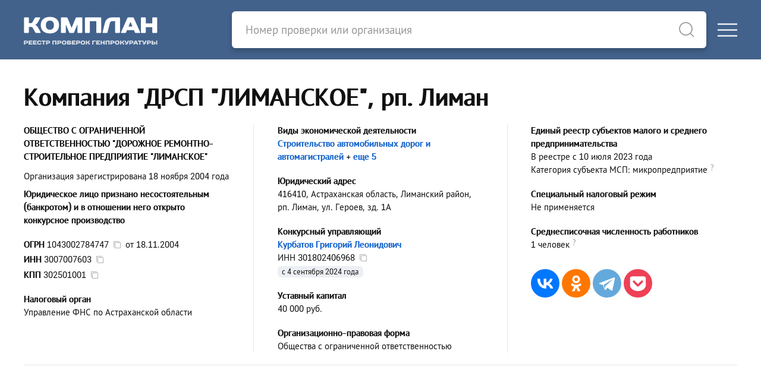

--- FILE ---
content_type: text/html; charset=utf-8
request_url: https://complan.pro/organization/1043002784747-drsp-limanskoe
body_size: 8559
content:
<!DOCTYPE html>
<html lang="ru">
<head>
<meta http-equiv="Content-Type" content="text/html; charset=utf-8" />
<title>Компания &quot;ДРСП &quot;ЛИМАНСКОЕ&quot; - рп. Лиман - Конкурсный управляющий - Курбатов Григорий Леонидович</title>

<link rel="canonical" href="https://complan.pro/organization/1043002784747-drsp-limanskoe">

<meta name="viewport" content="width=device-width, user-scalable=yes, initial-scale=1.0, maximum-scale=5.0" />
<meta name="theme-color" content="#42628c" />
<meta name="description" content="Компания &quot;ДРСП &quot;ЛИМАНСКОЕ&quot; - ОГРН 1043002784747 от 18 ноября 2004 года - ИНН 3007007603 - КПП 302501001 - Конкурсный управляющий - Курбатов Григорий Леонидович - Астраханская область, Лиманский район, рп. Лиман, ул. Героев, зд. 1А - Проверки от ФГИС &quot;Единый реестр проверок&quot; Генпрокуратуры РФ" />
<meta name="keywords" content="ооо дрсп лиманское, огрн 1043002784747, инн 3007007603, кпп 302501001, рп лиман" />

<script>var cssf=false;var jsf=false;</script>
<link rel="stylesheet" href="https://complan.pro/cdn/default.css?v=010221" media="print" onload="this.media='all'; this.onload=null; cssf = true; if (cssf && jsf) {document.querySelector('body').style.visibility='visible'; document.querySelector('#loader').style.display='none'};">
<script onload="jsf = true; if (cssf && jsf) {document.querySelector('body').style.visibility='visible'; document.querySelector('#loader').style.display='none'};" src="https://complan.pro/cdn/default.js?v=010221" defer></script>

<style>body{visibility:hidden}#loader{visibility:visible;width:100px;height:100px;background-color:#42628c;position:absolute;top:0;bottom:0;left:0;right:0;margin:auto;-webkit-animation:sk-rotateplane 1.2s infinite ease-in-out;animation:sk-rotateplane 1.2s infinite ease-in-out}@-webkit-keyframes sk-rotateplane{0%{-webkit-transform:perspective(120px)}50%{-webkit-transform:perspective(120px) rotateY(180deg)}100%{-webkit-transform:perspective(120px) rotateY(180deg) rotateX(180deg)}}@keyframes sk-rotateplane{0%{transform:perspective(120px) rotateX(0) rotateY(0);-webkit-transform:perspective(120px) rotateX(0) rotateY(0)}50%{transform:perspective(120px) rotateX(-180.1deg) rotateY(0);-webkit-transform:perspective(120px) rotateX(-180.1deg) rotateY(0)}100%{transform:perspective(120px) rotateX(-180deg) rotateY(-179.9deg);-webkit-transform:perspective(120px) rotateX(-180deg) rotateY(-179.9deg)}}</style>

<link rel="icon" type="image/png" href="/icons/favicon-16x16.png" sizes="16x16">
<link rel="icon" type="image/png" href="/icons/favicon-32x32.png" sizes="32x32">
<link rel="apple-touch-icon" sizes="180x180" href="/icons/apple-touch-icon.png">
<link rel="apple-touch-icon-precomposed" sizes="180x180" href="/icons/apple-touch-icon.png">
<link rel="manifest" href="/icons/site.webmanifest">

<meta property="og:type" content="website">
<meta property="og:url" content="https://complan.pro//organization/1043002784747-drsp-limanskoe">
<meta property="og:title" content="Компания &quot;ДРСП &quot;ЛИМАНСКОЕ&quot; - рп. Лиман - Конкурсный управляющий - Курбатов Григорий Леонидович">
<meta property="og:description" content="Компания &quot;ДРСП &quot;ЛИМАНСКОЕ&quot; - ОГРН 1043002784747 от 18 ноября 2004 года - ИНН 3007007603 - КПП 302501001 - Конкурсный управляющий - Курбатов Григорий Леонидович - Астраханская область, Лиманский район, рп. Лиман, ул. Героев, зд. 1А - Проверки от ФГИС &quot;Единый реестр проверок&quot; Генпрокуратуры РФ">
<meta property="og:image" content="https://complan.pro/icons/apple-touch-icon.png">

<link rel="preconnect" href="https://yastatic.net/" crossorigin>
<link rel="preconnect" href="https://an.yandex.ru/" crossorigin>
<script>window.yaContextCb=window.yaContextCb||[]</script>
<script src="https://yandex.ru/ads/system/context.js" async></script>
    
<meta name="csrf-param" content="authenticity_token" />
<meta name="csrf-token" content="nzSQGFwsHdg8aCxD4dFsCJwcHDwDAlMgtTPDSeEH1dSYIwSoFrrrQ57F2tohAaV2_bVT00l4XatkOtmkCvaXRw" />

<script>if ('serviceWorker' in navigator) { navigator.serviceWorker.register('/sw.js') }</script>

</head>

<body>
<div id="loader"></div>
<div class="logo-header">
<div class="uk-container uk-container-xlarge">
<div uk-grid class="uk-grid-collapse">
<div id="logo-block" class="uk-width-1 uk-width-auto@m">
<div uk-grid class="uk-grid-collapse">
<div id="logo">
<a rel="nofollow" href="/"><picture><source srcset="https://complan.pro/cdn/images/logo/complan.png" type="image/png" /><img width="225" height="100" alt="Реестр проверок Генпрокуратуры &quot;Комплан&quot;" src="https://complan.pro/cdn/images/logo/complan.png" /></picture></a>
</div>
<div class="menu-toggle-block uk-hidden@m uk-width-expand">
<div>
<a href="#" class="uk-navbar-toggle" uk-toggle="target: #offcanvas-main-nav"><div uk-icon="icon: menu"></div></a>
</div></div></div></div>

<div id="search-bar-block" class="uk-width-1 uk-width-expand@m">
<div uk-grid class="uk-grid-collapse">
<div id="search-bar" class="uk-width-expand">
<form class="uk-search uk-search-default" id="search-form" action="/search" method="get">
<a style="border-bottom: none" uk-search-icon class="uk-search-icon-flip" onclick="document.getElementById('search-form').submit();"></a>
<input autocomplete="off" id="search-input" class="uk-search-input" name="query" type="search" placeholder="Номер проверки или организация">
</form>
</div>
<div class="menu-toggle-block uk-visible@m">
<a href="#" class="uk-navbar-toggle" uk-toggle="target: #offcanvas-main-nav"><div uk-icon="icon: menu"></div></a>
</div></div></div></div></div></div>
<nav id="offcanvas-main-nav" uk-offcanvas="flip: true" class="uk-offcanvas"><div class="uk-offcanvas-bar">
<button class="uk-offcanvas-close" type="button" uk-close></button>
<ul class="uk-nav uk-nav-default">
<li><a href="/inspections/all">Проверки</a></li>
<li><a href="/organizations/all">Организации</a></li>
<li class="uk-nav-divider"></li>
<li><a rel="nofollow" href="/docs/legality">Правовая информация</a></li>
<li><a rel="nofollow" href="/docs/rules">Пользовательское соглашение</a></li>
<li><a rel="nofollow" href="/docs/privacy">Политика конфиденциальности</a></li>
<li class="uk-nav-divider"></li>
<li><a rel="nofollow" href="#contact-us" uk-toggle>Обратная связь</a></li>
</ul>
</div></nav>

<main id="content">

<article itemscope itemtype="http://schema.org/Organization">

<header class="uk-container uk-container-large pt-10 pb-10">
<h1 class="uk-h1" itemprop="name">Компания &quot;ДРСП &quot;ЛИМАНСКОЕ&quot;, рп. Лиман</h1>

<section class="uk-column-1 uk-column-1-2@m uk-column-1-3@l uk-column-divider">

<div class="avoid-column mb-4">
<div><strong class="uk-text-bold" itemprop="legalName">ОБЩЕСТВО С ОГРАНИЧЕННОЙ ОТВЕТСТВЕННОСТЬЮ &quot;ДОРОЖНОЕ РЕМОНТНО-СТРОИТЕЛЬНОЕ ПРЕДПРИЯТИЕ &quot;ЛИМАНСКОЕ&quot;</strong></div>
</div>

<div class="avoid-column mb-2">
<div class="-mt-1">Организация зарегистрирована 18 ноября 2004 года</div>
</div>

<div class="avoid-column mb-5">
<span class="uk-text-bold">Юридическое лицо признано несостоятельным (банкротом) и в отношении него открыто конкурсное производство</span>
</div>

<div class="avoid-column mb-5">
<div class="mb-1"><span class="uk-text-bold">ОГРН</span> <strong id="copy-ogrn">1043002784747</strong>&nbsp;&nbsp;<span id="copy-ogrn-icon" onclick="copyToClipboard('copy-ogrn')" uk-tooltip="Копировать?" class="copy-icon" uk-icon="icon: copy"></span>&nbsp;&nbsp;от <span itemprop="foundingDate">18.11.2004</span></div>
<div class="mb-1"><span class="uk-text-bold">ИНН</span> <strong id="copy-inn" itemprop="taxID">3007007603</strong>&nbsp;&nbsp;<span id="copy-inn-icon" onclick="copyToClipboard('copy-inn')" uk-tooltip="Копировать?" class="copy-icon" uk-icon="icon: copy"></span></div>
<div class="mb-1"><span class="uk-text-bold">КПП</span> <span id="copy-kpp">302501001</span>&nbsp;&nbsp;<span id="copy-kpp-icon" onclick="copyToClipboard('copy-kpp')" uk-tooltip="Копировать?" class="copy-icon" uk-icon="icon: copy"></span></div>
</div>

<div class="avoid-column mb-5">
<div class="uk-text-bold">Налоговый орган</div>
<div>Управление ФНС по Астраханской области</div>
</div>

<div class="avoid-column mb-5">
<div class="uk-text-bold">Виды экономической деятельности</div>
<div><a title="ОКВЭД 42.11" href="/organizations/421100">Строительство автомобильных дорог и автомагистралей</a><span class="uk-text-nowrap"> + <a title="Дополнительные виды экономической деятельности" rel="nofollow" href="/organization/1043002784747/extra/activity">еще 5</a></span></div>

</div>

<div class="avoid-column mb-5">
<div class="uk-text-bold">Юридический адрес</div>
<div itemprop="address" itemscope itemtype="http://schema.org/PostalAddress"><strong>416410, Астраханская область, Лиманский район, рп. Лиман, ул. Героев, зд. 1А</strong></div>
</div>

<div class="avoid-column mb-5" itemprop="member" itemscope itemtype="http://schema.org/OrganizationRole">
<div class="uk-text-bold" itemprop="roleName">Конкурсный управляющий</div>

<div itemprop="member" itemscope itemtype="http://schema.org/Person">
<a itemprop="name" href="/individual/301802406968-kurbatov-grigory-leonidovich">Курбатов Григорий Леонидович</a><div>ИНН <span itemprop="taxID" id="copy-leader-inn">301802406968</span>&nbsp;&nbsp;<span id="copy-leader-inn-icon" onclick="copyToClipboard('copy-leader-inn')" uk-tooltip="Копировать?" class="copy-icon" uk-icon="icon: copy"></span></div>
</div>
<div class="record-date">с 4 сентября 2024 года</div>

</div>


<div class="avoid-column mb-5">
<div class="uk-text-bold">Уставный капитал</div>
<div>40 000 руб.</div>
</div>

<div class="avoid-column mb-5">
<div class="uk-text-bold">Организационно-правовая форма</div>
<div>Общества с ограниченной ответственностью</div>
</div>



<div class="avoid-column mb-5">
<div class="uk-text-bold">Единый реестр субъектов малого и среднего предпринимательства</div>
<div>В реестре с 10 июля 2023 года</div>
<div>Категория субъекта МСП: микропредприятие<span class="question-tooltip" uk-tooltip="Согласно данным ФНС на 10 февраля 2025 года">?</span></div>
</div>

<div class="avoid-column mb-5">
<div class="uk-text-bold">Специальный налоговый режим</div>
<div>Не применяется</div>
</div>

<div class="avoid-column mb-5">
<div class="uk-text-bold">Среднесписочная численность работников</div>
<div>1 человек<span class="question-tooltip" uk-tooltip="Согласно данным ФНС  на 1 января 2024 года">?</span></div>
</div>

<div class="avoid-column mb-5">
<script src="https://yastatic.net/share2/share.js" defer></script>
<div class="mt-8 ya-share2" data-curtain data-size="l" data-shape="round" data-services="vkontakte,odnoklassniki,facebook,telegram,pocket"></div>
</div>

</section>


<hr />

<div id="yandex_rtb_R-A-757864-1" style="min-height: 274.4px; padding: 0.35rem 0 0.35rem 0"></div>
<script>window.yaContextCb.push(()=>{
  Ya.Context.AdvManager.render({
    renderTo: 'yandex_rtb_R-A-757864-1',
    blockId: 'R-A-757864-1'
  })
})</script>


<hr />

<section>

<div class="-ml-1 uk-text-bold uk-text-success"><span class="text-icon-6px" uk-icon="icon: unicons-check; ratio: 1.25"></span> Организация зарегистрирована 21 год назад</div>


<div class="-ml-1 uk-text-bold uk-text"><span class="text-icon-6px" uk-icon="icon: unicons-asterisk; ratio: 1.25"></span> Юридическое лицо признано несостоятельным (банкротом) и в отношении него открыто конкурсное производство</div>

<div class="-ml-1 uk-text-bold uk-text-success"><span class="text-icon-6px" uk-icon="icon: unicons-check; ratio: 1.25"></span> Уставный капитал составляет 40 тыс. руб.</div>


<div class="-ml-1 uk-text-bold uk-text-success"><span class="text-icon-6px" uk-icon="icon: unicons-check; ratio: 1.25"></span> В составе исполнительных органов нет дисквалифицированных лиц</div>


<div class="-ml-1 uk-text-bold uk-text-success"><span class="text-icon-6px" uk-icon="icon: unicons-check; ratio: 1.25"></span> Нет массовых руководителей</div>


<div class="-ml-1 uk-text-bold uk-text-success"><span class="text-icon-6px" uk-icon="icon: unicons-check; ratio: 1.25"></span> Нет массовых учредителей</div>


</section>


</header>

<div style="background: var(--grey-2)">

<div class="uk-container uk-container-large pt-10 pb-10">

<div class="uk-column-1 uk-column-1-2@m column-gap-30px pt-0 pb-8">

<!-- Контакты -->

<section class="column-data-block">



<h2 class="header">Телефоны</h2><br>

<table class="uk-table data-table">
<tr><td class="uk-width-expand">
<strong><a itemprop="telephone" class="black-link" href="tel:+78514721501">+78514721501</a></strong>, <strong><a itemprop="telephone" class="black-link" href="tel:+78512333676">+78512333676</a></strong>, <strong><a itemprop="telephone" class="black-link" href="tel:+78514721687">+78514721687</a></strong>
</td></tr>
</table>



<h2 class="header mt-8">Email</h2><br>

<table class="uk-table data-table">
<tr><td class="uk-width-expand">
<strong><a itemprop="email" target="_blank" rel="nofollow noopener" href="mailto:limdoroga1@rambler.ru">limdoroga1@rambler.ru</a></strong>
</td></tr>
</table>



</section>

<!-- Финансовая отчетность -->

<section class="column-data-block">

<h2 class="header"><a rel="nofollow" href="/organization/1043002784747/extra/finances">Финансовая отчетность</a></h2><br>

<div class="mb-6">
<div class="uk-text-bold mt-2">Выручка за 2018&ndash;2024 годы</div>
<div id="revenue-chart" class="ct-octave -mt-3 -ml-2"></div>
</div>

<div class="mb-2"><strong class="uk-text-bold">Финансовые показатели компании &quot;ДРСП &quot;ЛИМАНСКОЕ&quot; за 2024 год</strong></div>

<table class="uk-table uk-table-small">
<tr>
<td class="">Выручка</td>
<td><span class="uk-text-muted">0 </span></td>
</tr>
<tr>
<td class="uk-width-1-3">Прибыль</td>
<td class="uk-width-1-3"><span class="uk-text-muted">0 </span></td>
</tr>
<tr>
<td>Активы</td>
<td><span class="uk-text-bold">11,48 млн руб.</span></td>
</tr>
<tr>
<td>Капитал</td>
<td><span class="uk-text-bold">40 тыс. руб.</span></td>
</tr>
</table>

<div class="pt-4"><a rel="nofollow" href="/organization/1043002784747/extra/finances">Полная отчетность и финансовый анализ</a></div>

</section>

<section class="column-data-block">

<div id="yandex_rtb_R-A-757864-3" style="min-height: 274.4px; padding: 0.35rem 0 0.35rem 0"></div>
<script>window.yaContextCb.push(()=>{
  Ya.Context.AdvManager.render({
    renderTo: 'yandex_rtb_R-A-757864-3',
    blockId: 'R-A-757864-3'
  })
})</script>

    
</section>


<!-- Учредители -->

<section class="column-data-block">

<h2 class="header"><a rel="nofollow" href="/organization/1043002784747/extra/founders">Учредители</a></h2><br>
<ul uk-tab="connect: #founders-switcher; animation: uk-animation-fade" class="mt-3 mb-1">
<li><a href="#">Физические лица (1)</a></li>




</ul>

<div class="uk-switcher" id="founders-switcher">

<div>
<table class="uk-table data-table">
<tr><td class="count">1.</td><td>
<div class="uk-flex uk-flex-between">
<div class="uk-text-left" itemprop="founder" itemscope itemtype="http://schema.org/Person"><a title="ИНН 772784024939" href="/individual/772784024939-pashaev-kamaldin-emirmagomedovich" itemprop="name">Пашаев Камалдин Эмирмагомедович</a></div>
<div class="uk-text-right pl-3 uk-text-nowrap">100%</div>
</div>


<div class="record-date">с 26 сентября 2017 года</div>

</td></tr>
</table>
</div>





</div>

</section>

<!-- Связи -->

<section class="column-data-block">

<h2 class="header"><a rel="nofollow" href="/organization/1043002784747/extra/relations">Связи</a></h2><br>
<ul uk-tab="connect: #relations-switcher; animation: uk-animation-fade" class="mt-3">




<li><a href="#">Связи через руководителя (6)</a></li>
<li><a href="#">Связи через учредителя (7)</a></li>
</ul>

<div class="uk-switcher" id="relations-switcher">





<div>
<p class="uk-text-bold mt-4 mb-1">6 организаций, связанных через руководителя ООО &quot;ДРСП &quot;ЛИМАНСКОЕ&quot;</p>

<table class="uk-table data-table">
<tr><td class="count">1.</td><td>
<a href="/organization/1183025007604-vektor-bb" title="ОБЩЕСТВО С ОГРАНИЧЕННОЙ ОТВЕТСТВЕННОСТЬЮ &quot;ВЕКТОР ББ&quot; - г. Астрахань">ООО &quot;ВЕКТОР ББ&quot;</a>

<br>Подготовка к продаже собственного недвижимого имущества









<br>Руководитель &mdash; <a rel="nofollow" href="/individual/301802406968-kurbatov-grigory-leonidovich">Курбатов Григорий Леонидович</a>


</td></tr>
<tr><td class="count">2.</td><td>
<a href="/organization/1153025006672-azhsk" title="ОБЩЕСТВО С ОГРАНИЧЕННОЙ ОТВЕТСТВЕННОСТЬЮ &quot;АСТРАХАНСКАЯ ЖИЛИЩНО-СТРОИТЕЛЬНАЯ КОМПАНИЯ&quot; - г. Астрахань">ООО &quot;АЖСК&quot;</a>

<br>Деятельность в области архитектуры, связанная с созданием архитектурного объекта









<br>Руководитель &mdash; <a rel="nofollow" href="/individual/301802406968-kurbatov-grigory-leonidovich">Курбатов Григорий Леонидович</a>


</td></tr>
<tr><td class="count">3.</td><td>
<a href="/organization/1123015001603-tekhno-sberezhenie" title="ОБЩЕСТВО С ОГРАНИЧЕННОЙ ОТВЕТСТВЕННОСТЬЮ &quot;ТЕХНО СБЕРЕЖЕНИЕ&quot; - г. Астрахань">ООО &quot;ТЕХНО СБЕРЕЖЕНИЕ&quot;</a>

<br>Торговля оптовая непродовольственными потребительскими товарами









<br>Руководитель &mdash; <a rel="nofollow" href="/individual/301802406968-kurbatov-grigory-leonidovich">Курбатов Григорий Леонидович</a>


</td></tr>
<tr><td class="count">4.</td><td>
<a href="/organization/1093017001703-kgk" title="ОБЩЕСТВО С ОГРАНИЧЕННОЙ ОТВЕТСТВЕННОСТЬЮ &quot;КАСПИЙСКАЯ ГИДРОТЕХНИЧЕСКАЯ КОМПАНИЯ&quot; - г. Астрахань">ООО &quot;КГК&quot;</a>

<br>Производство дноочистительных, дноуглубительных и берегоукрепительных работ









<br>Руководитель &mdash; <a rel="nofollow" href="/individual/301802406968-kurbatov-grigory-leonidovich">Курбатов Григорий Леонидович</a>


</td></tr>
<tr><td class="count">5.</td><td>
<a rel="nofollow" href="/organization/1093016000989-volgamet" title="ОБЩЕСТВО С ОГРАНИЧЕННОЙ ОТВЕТСТВЕННОСТЬЮ &quot;ВОЛГАМЕТ&quot; - г. Астрахань">ООО &quot;ВОЛГАМЕТ&quot;</a>

<br>Обработка отходов и лома драгоценных металлов









<br>Руководитель &mdash; <a rel="nofollow" href="/individual/301802406968-kurbatov-grigory-leonidovich">Курбатов Григорий Леонидович</a>


</td></tr>
</table>

<div class="pt-4">
<a rel="nofollow" href="/organization/1043002784747/extra/relations">Все организации (6)</a>
</div>
</div>

<div>
<p class="uk-text-bold mt-4 mb-1">7 организаций, связанных через учредителя ООО &quot;ДРСП &quot;ЛИМАНСКОЕ&quot;</p>

<table class="uk-table data-table">
<tr><td class="count">1.</td><td>
<a href="/organization/1163025060967-dimisha" title="ОБЩЕСТВО С ОГРАНИЧЕННОЙ ОТВЕТСТВЕННОСТЬЮ &quot;ДИМИША&quot; - г. Астрахань">ООО &quot;ДИМИША&quot;</a>

<br>Торговля оптовая зерном, необработанным табаком, семенами и кормами для сельскохозяйственных животных














<br>Учредитель &mdash; <a rel="nofollow" href="/individual/772784024939-pashaev-kamaldin-emirmagomedovich">Пашаев Камалдин Эмирмагомедович</a>

</td></tr>
<tr><td class="count">2.</td><td>
<a href="/organization/1133025002065-tekhflot" title="ОБЩЕСТВО С ОГРАНИЧЕННОЙ ОТВЕТСТВЕННОСТЬЮ &quot;ТЕХФЛОТ&quot; - с. Ахты">ООО &quot;ТЕХФЛОТ&quot;</a>

<br>Производство дноочистительных, дноуглубительных и берегоукрепительных работ














<br>Учредитель &mdash; <a rel="nofollow" href="/individual/772784024939-pashaev-kamaldin-emirmagomedovich">Пашаев Камалдин Эмирмагомедович</a>

</td></tr>
<tr><td class="count">3.</td><td>
<a rel="nofollow" href="/organization/1117746880085-kaspius-2012" title="ОБЩЕСТВО С ОГРАНИЧЕННОЙ ОТВЕТСТВЕННОСТЬЮ &quot;КАСПИУС 2012&quot; - с. Оля">ООО &quot;КАСПИУС 2012&quot;</a>

<br>Деятельность внутреннего водного транспорта












<br>Руководитель &mdash; <a rel="nofollow" href="/individual/772784024939-pashaev-kamaldin-emirmagomedovich">Пашаев Камалдин Эмирмагомедович</a>



</td></tr>
<tr><td class="count">4.</td><td>
<a href="/organization/1103021000301-navigator" title="ОБЩЕСТВО С ОГРАНИЧЕННОЙ ОТВЕТСТВЕННОСТЬЮ &quot;НАВИГАТОР&quot; - с. Оля">ООО &quot;НАВИГАТОР&quot;</a>

<br>Торговля оптовая за вознаграждение или на договорной основе














<br>Учредитель &mdash; <a rel="nofollow" href="/individual/772784024939-pashaev-kamaldin-emirmagomedovich">Пашаев Камалдин Эмирмагомедович</a>

</td></tr>
<tr><td class="count">5.</td><td>
<a href="/organization/1083021000875-olinsky-navalochny-terminal" title="АКЦИОНЕРНОЕ ОБЩЕСТВО &quot;ОЛИНСКИЙ НАВАЛОЧНЫЙ ТЕРМИНАЛ&quot; - с. Оля">АО &quot;ОЛИНСКИЙ НАВАЛОЧНЫЙ ТЕРМИНАЛ&quot;</a>

<br>Транспортная обработка грузов












<br>Руководитель &mdash; <a rel="nofollow" href="/individual/772784024939-pashaev-kamaldin-emirmagomedovich">Пашаев Камалдин Эмирмагомедович</a>



</td></tr>
</table>

<div class="pt-4">
<a rel="nofollow" href="/organization/1043002784747/extra/relations">Все организации (7)</a>
</div>
</div>

</div>

</section>

<!-- Правопредшественники и правопреемники -->


<!-- Филиалы и представительства -->


<!-- Лицензии -->

<section class="column-data-block">

<h2 class="header">Лицензии</h2><br>
<p class="mt-2 mb-0">Нет сведений о лицензиях, полученных этой организацией</p>

</section>

<!-- Проверки -->

<section class="column-data-block">

<h2 class="header"><a rel="nofollow" href="/organization/1043002784747/extra/inspections">Проверки</a></h2><br>
<p class="mt-2 mb-4">В базе данных ФГИС ЕРП Генеральной Прокуратуры РФ найдено 8 проверок в отношении ООО &quot;ДРСП &quot;ЛИМАНСКОЕ&quot;</p>

<table class="uk-table uk-table-small">
<tr>
<td class="uk-width-1-3" colspan="2">С нарушениями</td>
<td class="uk-width-1-3" colspan="2">Без нарушений</td>
<td class="uk-width-1-3 uk-visible@l" colspan="2">Нет данных<span class="uk-visible@l"> о результатах</span></td>
</tr>
<tr>
<td class="uk-text-bold uk-text-danger">2</td>
<td class="uk-text-bold uk-text-danger">25%</td>
<td class="uk-text-bold uk-text-success">1</td>
<td class="uk-text-bold uk-text-success">12.5%</td>
<td class="uk-text-bold uk-visible@l">5</td>
<td class="uk-text-bold uk-visible@l">62.5%</td>
</tr>
</table>



<div class="uk-text-bold mt-6">Последняя проверка</div>

<div class="last-case mt-2">

<div class="uk-text-bold"><a href="/inspection/34240111000009482020">№&thinsp;34240111000009482020 от 13 февраля 2024 года</a></div>


<div class="uk-text-bold mt-2">Орган контроля (надзора) из ФРГУ<span class="question-tooltip" uk-tooltip="Федеральный реестр государственных и муниципальных услуг">?</span></div>
<div>Нижне-Волжское управление Ростехнадзора</div>





</div>


<div class="pt-4"><a rel="nofollow" href="/organization/1043002784747/extra/inspections">Все проверки (8)</a></div>


</section>


<!-- Хронология -->

<section class="column-data-block">
<h2 class="header"><a rel="nofollow" href="/organization/1043002784747/extra/chronology">Хронология</a></h2><br>
<table class="uk-table data-table">

<tr><td class="pt-2">
<span class="uk-text-large">...</span>
</td></tr>

<tr><td>

<div class="event-date">25 марта 2022 года</div>
<div class="event-content">
Смена руководителя

<br>&nbsp;&nbsp;- <a rel="nofollow" href="/individual/300700283056-zhanaliev-morad-muminovich">Жаналиев Морад Муминович</a>

<br>&nbsp;&nbsp;+ <a rel="nofollow" href="/individual/300803865641-fomin-mihail-yuryevich">Фомин Михаил Юрьевич</a>

</div>

</td></tr>
<tr><td>

<div class="event-date">17 сентября 2022 года</div>
<div class="event-content">Сокращенное наименование юридического лица изменено с <span class="uk-text-bold">ООО &quot;ДРСП &quot;ЛИМАНСКОЕ&quot;</span> на <span class="uk-text-bold"></span></div>

<div class="event-content">
Юридический адрес изменен с <span class="uk-text-bold">416410, Астраханская область, Лиманский район, рп. Лиман, ул. Героев, 1 а</span> на <span class="uk-text-bold">416410, Астраханская область, Лиманский район, рп. Лиман, ул. Героев, д. 1 а</span></div>

</td></tr>
<tr><td>

<div class="event-date">21 февраля 2024 года</div>
<div class="event-content"><span class="uk-text-bold">В отношении юридического лица в деле о несостоятельности (банкротстве) введено наблюдение</span></div>

</td></tr>
<tr><td>

<div class="event-date">4 августа 2024 года</div>
<div class="event-content">
Юридический адрес изменен с <span class="uk-text-bold">416410, Астраханская область, Лиманский район, рп. Лиман, ул. Героев, д. 1 а</span> на <span class="uk-text-bold">416410, Астраханская область, Лиманский район, рп. Лиман, ул. Героев, зд. 1А</span></div>

</td></tr>
<tr><td>

<div class="event-date">4 сентября 2024 года</div>
<div class="event-content">
Смена руководителя

<br>&nbsp;&nbsp;- <a rel="nofollow" href="/individual/300803865641-fomin-mihail-yuryevich">Фомин Михаил Юрьевич</a>

<br>&nbsp;&nbsp;+ <a rel="nofollow" href="/individual/301802406968-kurbatov-grigory-leonidovich">Курбатов Григорий Леонидович</a>

</div>

</td></tr>
</table>

<div class="pt-4"><a rel="nofollow" href="/organization/1043002784747/extra/chronology">Все изменения (9)</a></div>

</section>


<!-- Описание -->

<section class="column-data-block" itemprop="description">
<p>Согласно данным ЕГРЮЛ, компания &quot;ДРСП &quot;ЛИМАНСКОЕ&quot; &mdash; или ОБЩЕСТВО С ОГРАНИЧЕННОЙ ОТВЕТСТВЕННОСТЬЮ &quot;ДОРОЖНОЕ РЕМОНТНО-СТРОИТЕЛЬНОЕ ПРЕДПРИЯТИЕ &quot;ЛИМАНСКОЕ&quot; &mdash;  зарегистрирована 18 ноября 2004 года по адресу 416410, Астраханская область, Лиманский район, рп. Лиман, ул. Героев, зд. 1А. Налоговый орган &mdash; Управление Федеральной налоговой службы по Астраханской области.</p>

<p>Реквизиты юридического лица &mdash; <strong>ОГРН 1043002784747</strong>, <strong>ИНН 3007007603</strong>, <strong>КПП 302501001</strong>. Организационно-правовой формой является &quot;Общества с ограниченной ответственностью&quot;.  Уставный капитал составляет 40 тыс. руб.</p>

<p>Основным видом <strong>деятельности компании &quot;ДРСП &quot;ЛИМАНСКОЕ&quot;</strong> является &quot;Строительство автомобильных дорог и автомагистралей&quot;. Организация также зарегистрирована в таких категориях ОКВЭД как &quot;Деятельность по чистке и уборке прочая, не включенная в другие группировки&quot;, &quot;Производство битуминозных смесей на основе природного асфальта или битума, нефтяного битума, минеральных смол или их пеков&quot;, &quot;Строительство железных дорог и метро&quot;, &quot;Деятельность по эксплуатации автомобильных дорог и автомагистралей&quot;, &quot;Строительство мостов и тоннелей&quot;. </p>


<p>Конкурсный управляющий &mdash; <strong>Курбатов Григорий Леонидович</strong>. Учредитель &mdash; <strong>Пашаев Камалдин Эмирмагомедович</strong>.</p>

<p class="mb-0">На 31 января 2026 года юридическое лицо находится в статусе &quot;Юридическое лицо признано несостоятельным (банкротом) и в отношении него открыто конкурсное производство&quot;.</p>
</section>

<!-- Конкуренты -->

<aside class="column-data-block">

<h3 class="header">Конкуренты</h3><br>
<table class="uk-table data-table">
<tr><td class="count">1.</td><td>
<a title="ОБЩЕСТВО С ОГРАНИЧЕННОЙ ОТВЕТСТВЕННОСТЬЮ &quot;ДОРОЖНИК-М&quot;" href="/organization/1093023000652-dorozhnik-m">Компания &quot;ДОРОЖНИК-М&quot;</a>
<br />Астраханская область, г. Камызяк, ул. Пушкина, д. 154А
</td></tr>
<tr><td class="count">2.</td><td>
<a title="ОБЩЕСТВО С ОГРАНИЧЕННОЙ ОТВЕТСТВЕННОСТЬЮ &quot;ТОПЛИВНАЯ НАЦИОНАЛЬНАЯ КОМПАНИЯ ГОЛД&quot;" href="/organization/1113025003409-tnk-gold">Компания &quot;ТНК ГОЛД&quot;</a>
<br />Астраханская область, г. Астрахань, ул. 5-я Керченская, д. 41, кв. 12
</td></tr>
<tr><td class="count">3.</td><td>
<a title="ОБЩЕСТВО С ОГРАНИЧЕННОЙ ОТВЕТСТВЕННОСТЬЮ &quot;АСТРАЗНАК&quot;" href="/organization/1163025060241-astraznak">Компания &quot;АСТРАЗНАК&quot;</a>
<br />Астраханская область, г. Астрахань, ул. Тихвинская, д. 9
</td></tr>
<tr><td class="count">4.</td><td>
<a title="ОБЩЕСТВО С ОГРАНИЧЕННОЙ ОТВЕТСТВЕННОСТЬЮ &quot;ГИДРОТЕХМАШ&quot;" href="/organization/1173025007759-gidrotekhmash">Компания &quot;ГИДРОТЕХМАШ&quot;</a>
<br />Астраханская область, Камызякский район, г. Камызяк, ул. Пушкина, зд. 154, литера А
</td></tr>
<tr><td class="count">5.</td><td>
<a title="ОБЩЕСТВО С ОГРАНИЧЕННОЙ ОТВЕТСТВЕННОСТЬЮ &quot;ТАЛИСМАН&quot;" href="/organization/1133025000690-talisman">Компания &quot;ТАЛИСМАН&quot;</a>
<br />Астраханская область, Лиманский район, с. Зензели, ул. Мечникова, д. 1, кв. 1
</td></tr>
<tr><td class="count">6.</td><td>
<a title="ОБЩЕСТВО С ОГРАНИЧЕННОЙ ОТВЕТСТВЕННОСТЬЮ &quot;КОМПАНИЯ &quot;ЛЕРИ&quot;" href="/organization/1073023001193-kompaniya-leri">Компания &quot;КОМПАНИЯ &quot;ЛЕРИ&quot;</a>
<br />Астраханская область, г. Камызяк, ул. Тараканова, д. 12, корп. а
</td></tr>
<tr><td class="count">7.</td><td>
<a title="ОБЩЕСТВО С ОГРАНИЧЕННОЙ ОТВЕТСТВЕННОСТЬЮ &quot;СИА ВЕЙВ&quot;" href="/organization/1183025006372-sia-veyv">Компания &quot;СИА ВЕЙВ&quot;</a>
<br />Астраханская область, г. Астрахань, ул. Раскольникова, стр. 10В/1, офис 111
</td></tr>
</table>




</aside>

</div>
</div>
</div>

</article>

<script type="application/ld+json">
{
  "@context": "https://schema.org",
  "@type": "BreadcrumbList",
  "itemListElement": [{
    "@type": "ListItem",
    "position": 1,
    "name": "Организации",
    "item": "https://complan.pro/organizations/all"
  },{
    "@type": "ListItem",
    "position": 2,
    "name": "Строительство инженерных сооружений",
    "item": "https://complan.pro/organizations/420000"
  },{
    "@type": "ListItem",
    "position": 3,
    "name": "Строительство автомобильных и железных дорог",
    "item": "https://complan.pro/organizations/421000"
  },{
    "@type": "ListItem",
    "position": 4,
    "name": "Строительство автомобильных дорог и автомагистралей",
    "item": "https://complan.pro/organizations/421100"
  },{
    "@type": "ListItem",
    "position": 5,
    "name": "компания &quot;ДРСП &quot;ЛИМАНСКОЕ&quot;",
    "item": "https://complan.pro/organization/1043002784747-drsp-limanskoe"
  }]
}
</script>

<script>

document.addEventListener("DOMContentLoaded", async function() {


function money_format(e) {return result=Math.abs(Number(e))>=1e12?Math.abs(Number(e))/1e12+" трлн руб.":Math.abs(Number(e))>=1e9?Math.abs(Number(e))/1e9+" млрд руб.":Math.abs(Number(e))>=1e6?Math.abs(Number(e))/1e6+" млн руб.":Math.abs(Number(e))>=1e3?Math.abs(Number(e))/1e3+" тыс. руб.":Math.abs(Number(e)),e<0?"-"+result:result}

await new Promise(r=>setTimeout(r,250));



new Chartist.Line('#revenue-chart', {
    labels: ['2018', '2019', '2020', '2021', '2022', '2023', '2024'],
    series: [
        ['11476000', '9975000', '4665000', '0', '0', '0', '0'],
    ]
}, {
    fullWidth: !1,
    axisX: {
        position: 'start'
    },
    axisY: {
        scaleMinSpace: 40,
        position: 'end',
        offset: 90,
        labelInterpolationFnc: function(value) {
            return money_format(value)
        },
    },
    lineSmooth: Chartist.Interpolation.monotoneCubic({
        fillHoles: !0,
    })
});


});

</script>
</main>

<footer id="footer" class="uk-section pt-10 pb-10">
<div class="uk-container uk-container-large">
<div class="uk-child-width-expand@s uk-grid-medium" uk-grid>
<div class="uk-width-1 uk-width-2-5@s">
<div><a class="dark-link" rel="nofollow" href="/docs/legality">Правовые основания размещения информации</a></div>
<div><a class="dark-link" rel="nofollow" href="/docs/rules">Пользовательское соглашение</a></div>
<div><a class="dark-link" rel="nofollow" href="/docs/privacy">Политика конфиденциальности</a></div></div>
<div class="uk-width-1 uk-width-3-5@s">
<div class="mb-2">&copy; 2019&ndash;2025 Реестр проверок Генпрокуратуры &quot;Комплан&quot;</div>
<div><a class="pseudo-link" rel="nofollow" href="#contact-us" uk-toggle>Обратная связь</a></div>
<div id="contact-us" class="uk-flex-top" uk-modal>
<div class="uk-modal-dialog uk-margin-auto-vertical">
<button class="uk-modal-close-default" type="button" uk-close></button>
<div class="uk-modal-body">
<div class="uk-h3">Обратная связь</div>
<blockquote class="warning">
Внимание! Данный веб-сайт никак не связан ни с одной организацией, представленной здесь
</blockquote>
<p>Если ваш запрос касается правомерности размещения сведений о юридических и физических лицах &mdash; пожалуйста, сперва ознакомьтесь с <a rel="nofollow" href="/docs/legality">правовыми основаниями размещения информации</a></p>
<hr class="mt-8">
<div class="mt-8 mb-2"><center><a rel="nofollow" href="/contact-us">Отправить сообщение</a></center></div>
</div></div></div></div></div></div>
</footer>
<script type="text/javascript" > (function(m,e,t,r,i,k,a){m[i]=m[i]||function(){(m[i].a=m[i].a||[]).push(arguments)}; m[i].l=1*new Date();k=e.createElement(t),a=e.getElementsByTagName(t)[0],k.async=1,k.src=r,a.parentNode.insertBefore(k,a)}) (window, document, "script", "https://mc.yandex.ru/metrika/tag.js", "ym"); ym(73995892, "init", { clickmap:true, trackLinks:true, accurateTrackBounce:true }); </script> <noscript><div><img src="https://mc.yandex.ru/watch/73995892" style="position:absolute; left:-9999px;" alt="" /></div></noscript>
</body>
</html>